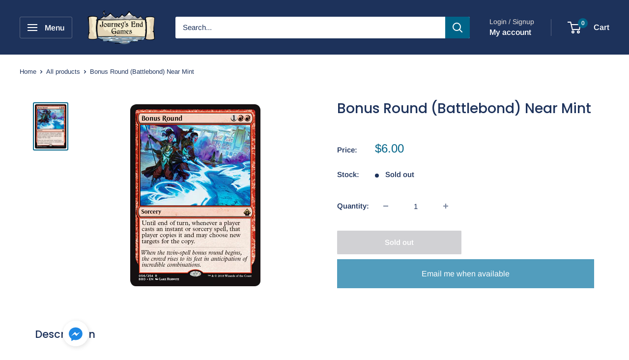

--- FILE ---
content_type: application/x-javascript
request_url: https://www.goldendev.win/shopify/add-to-cart/shop/status/journey-s-end-cafe.myshopify.com.js?58982835
body_size: -144
content:
var addtc_settings_updated = 1769484601;